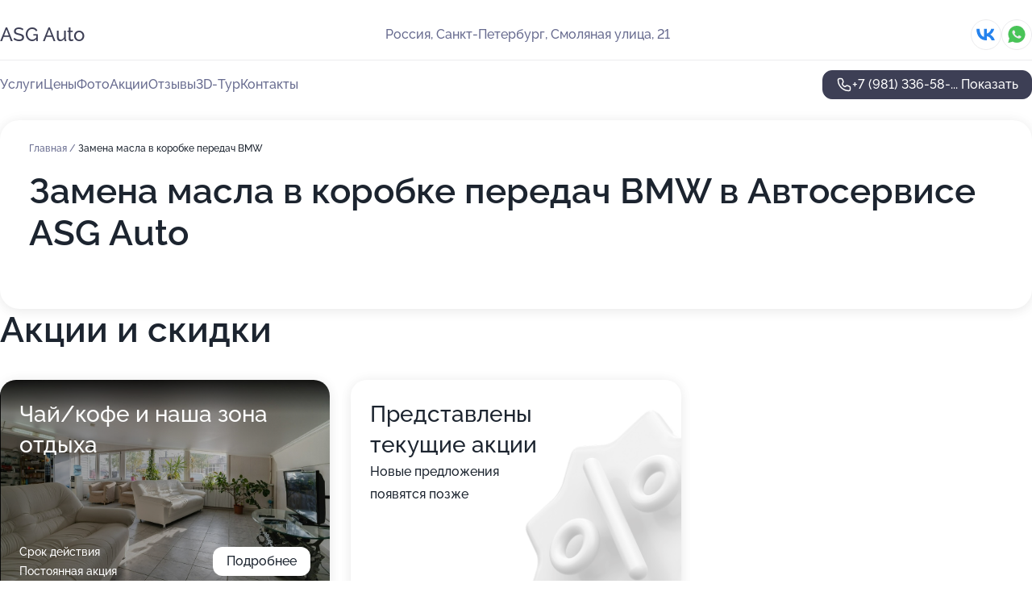

--- FILE ---
content_type: text/html; charset=utf-8
request_url: https://asg-auto-auto.ru/service/zamena_masla_v_korobke_peredach-bmw/
body_size: 12001
content:
<!DOCTYPE html>
<html lang="ru">
<head>
	<meta http-equiv="Content-Type" content="text/html; charset=utf-8">
	<meta name="viewport" content="width=device-width,maximum-scale=1,initial-scale=1,user-scalable=0">
	<meta name="format-detection" content="telephone=no">
	<meta name="theme-color" content="#3D3F55">
	<meta name="description" content="Информация о&#160;Автосервисе ASG Auto в&#160;Невском районе">
	<link rel="icon" type="image/png" href="/favicon.png">

	<title>Автосервис ASG Auto в&#160;Невском районе (на&#160;метро Волковская, Елизаровская)</title>

	<link nonce="0XjwlMwncX6ApimYktfMjY7e" href="//asg-auto-auto.ru/build/lego2/lego2.css?v=Evk5cQF3AgE" rel="stylesheet" >

		<script type="application/ld+json">{"@context":"http:\/\/schema.org","@type":"AutomotiveBusiness","name":"\u0410\u0432\u0442\u043e\u0441\u0435\u0440\u0432\u0438\u0441 ASG Auto","address":{"@type":"PostalAddress","streetAddress":"\u0421\u043c\u043e\u043b\u044f\u043d\u0430\u044f \u0443\u043b\u0438\u0446\u0430, 21","addressLocality":"\u0421\u0430\u043d\u043a\u0442-\u041f\u0435\u0442\u0435\u0440\u0431\u0443\u0440\u0433"},"url":"https:\/\/asg-auto-auto.ru\/","contactPoint":{"@type":"ContactPoint","telephone":"+7\u00a0(981)\u00a0336-58-84","contactType":"customer service","areaServed":"RU","availableLanguage":"Russian"},"sameAs":["https:\/\/vk.com\/asgauto"],"image":"https:\/\/p2.zoon.ru\/preview\/JWd37eNfY9GPrlUI-8-5zQ\/2400x1500x75\/1\/1\/a\/original_57ce03bc40c08869548b5841_69677e05a1a3e9.51427807.jpg","aggregateRating":{"@type":"AggregateRating","ratingValue":4.8,"worstRating":1,"bestRating":5,"reviewCount":4}}</script>
		<script nonce="0XjwlMwncX6ApimYktfMjY7e">
		window.js_base = '/js.php';
	</script>

	</head>
<body >
	 <header id="header" class="header" data-organization-id="57ce03bc40c08869548b5841">
	<div class="wrapper">
		<div class="header-container" data-uitest="lego-header-block">
			<div class="header-menu-activator" data-target="header-menu-activator">
				<span class="header-menu-activator__icon"></span>
			</div>

			<div class="header-title">
				<a href="/">					ASG Auto
				</a>			</div>
			<div class="header-address text-3 text-secondary">Россия, Санкт-Петербург, Смоляная улица, 21</div>

						<div class="header-socials flex gap-8 icon icon--36" data-target="header-socials">
									<!--noindex-->
					<a href="https://vk.com/asgauto" data-category="vk_group" rel="nofollow" target="_blank">
						<svg class="svg-icons-vk_group" ><use xlink:href="/build/lego2/icons.svg?v=7bY1C8d-qmo#vk_group"></use></svg>
					</a>
					<!--/noindex-->
									<!--noindex-->
					<a href="https://wa.me/79219935866" data-category="whatsapp" rel="nofollow" target="_blank">
						<svg class="svg-icons-whatsapp" ><use xlink:href="/build/lego2/icons.svg?v=7bY1C8d-qmo#whatsapp"></use></svg>
					</a>
					<!--/noindex-->
							</div>
					</div>

		<nav class="nav" data-target="header-nav" data-uitest="lego-navigation-block">
			<ul>
									<li data-target="header-services">
						<svg class="svg-icons-services" ><use xlink:href="/build/lego2/icons.svg?v=7bY1C8d-qmo#services"></use></svg>
						<a data-target="header-nav-link" href="https://asg-auto-auto.ru/services/" data-za="{&quot;ev_label&quot;:&quot;all_service&quot;}">Услуги</a>
					</li>
									<li data-target="header-prices">
						<svg class="svg-icons-prices" ><use xlink:href="/build/lego2/icons.svg?v=7bY1C8d-qmo#prices"></use></svg>
						<a data-target="header-nav-link" href="https://asg-auto-auto.ru/price/" data-za="{&quot;ev_label&quot;:&quot;price&quot;}">Цены</a>
					</li>
									<li data-target="header-photo">
						<svg class="svg-icons-photo" ><use xlink:href="/build/lego2/icons.svg?v=7bY1C8d-qmo#photo"></use></svg>
						<a data-target="header-nav-link" href="https://asg-auto-auto.ru/#photos" data-za="{&quot;ev_label&quot;:&quot;photos&quot;}">Фото</a>
					</li>
									<li data-target="header-offers">
						<svg class="svg-icons-offers" ><use xlink:href="/build/lego2/icons.svg?v=7bY1C8d-qmo#offers"></use></svg>
						<a data-target="header-nav-link" href="https://asg-auto-auto.ru/#offers" data-za="{&quot;ev_label&quot;:&quot;offer&quot;}">Акции</a>
					</li>
									<li data-target="header-reviews">
						<svg class="svg-icons-reviews" ><use xlink:href="/build/lego2/icons.svg?v=7bY1C8d-qmo#reviews"></use></svg>
						<a data-target="header-nav-link" href="https://asg-auto-auto.ru/#reviews" data-za="{&quot;ev_label&quot;:&quot;reviews&quot;}">Отзывы</a>
					</li>
									<li data-target="header-tour3d">
						<svg class="svg-icons-tour3d" ><use xlink:href="/build/lego2/icons.svg?v=7bY1C8d-qmo#tour3d"></use></svg>
						<a data-target="header-nav-link" href="https://asg-auto-auto.ru/#tour3d" data-za="{&quot;ev_label&quot;:&quot;tour3d&quot;}">3D-Тур</a>
					</li>
									<li data-target="header-contacts">
						<svg class="svg-icons-contacts" ><use xlink:href="/build/lego2/icons.svg?v=7bY1C8d-qmo#contacts"></use></svg>
						<a data-target="header-nav-link" href="https://asg-auto-auto.ru/#contacts" data-za="{&quot;ev_label&quot;:&quot;contacts&quot;}">Контакты</a>
					</li>
							</ul>

			<div class="header-controls">
				<div class="header-controls__wrapper">
					<a
	href="tel:+79813365884"
	class="phone-button button button--primary button--36 icon--20"
	data-phone="+7 (981) 336-58-84"
	data-za="{&quot;ev_sourceType&quot;:&quot;&quot;,&quot;ev_sourceId&quot;:&quot;57ce03bc40c08869548b5841.cf84&quot;,&quot;object_type&quot;:&quot;organization&quot;,&quot;object_id&quot;:&quot;57ce03bc40c08869548b5841.cf84&quot;,&quot;ev_label&quot;:&quot;premium&quot;,&quot;ev_category&quot;:&quot;phone_o_l&quot;}">
	<svg class="svg-icons-phone" ><use xlink:href="/build/lego2/icons.svg?v=7bY1C8d-qmo#phone"></use></svg>
			<div data-target="show-phone-number">
			+7 (981) 336-58-...
			<span data-target="phone-button-show">Показать</span>
		</div>
	</a>


									</div>

							</div>

			<div class="header-nav-address">
									<div class="header-block flex gap-12 icon icon--36" data-target="header-socials">
													<!--noindex-->
							<a href="https://vk.com/asgauto" data-category="vk_group" rel="nofollow" target="_blank">
								<svg class="svg-icons-vk_group" ><use xlink:href="/build/lego2/icons.svg?v=7bY1C8d-qmo#vk_group"></use></svg>
							</a>
							<!--/noindex-->
													<!--noindex-->
							<a href="https://wa.me/79219935866" data-category="whatsapp" rel="nofollow" target="_blank">
								<svg class="svg-icons-whatsapp" ><use xlink:href="/build/lego2/icons.svg?v=7bY1C8d-qmo#whatsapp"></use></svg>
							</a>
							<!--/noindex-->
											</div>
				
				<div class="header-block text-3 text-center text-secondary">Россия, Санкт-Петербург, Смоляная улица, 21</div>
			</div>
		</nav>
	</div>
</header>
<div class="header-placeholder"></div>

<div class="contacts-panel" id="contacts-panel">
	

	<div class="contacts-panel-wrapper">
					<div class="contacts-panel-icon contacts-panel-expander" data-target="contacts-panel-expand">
				<div class="contacts-panel-icon__collapsed"><svg class="svg-icons-phone_filled" ><use xlink:href="/build/lego2/icons.svg?v=7bY1C8d-qmo#phone_filled"></use></svg></div>
				<div class="contacts-panel-icon__expanded"><svg class="svg-icons-close" ><use xlink:href="/build/lego2/icons.svg?v=7bY1C8d-qmo#close"></use></svg></div>
			</div>

			<div class="contacts-panel-group">
								<a href="tel:+79813365884" class="contacts-panel-icon" data-phone="+7 (981) 336-58-84" data-za="{&quot;ev_sourceType&quot;:&quot;nav_panel&quot;,&quot;ev_sourceId&quot;:&quot;57ce03bc40c08869548b5841.cf84&quot;,&quot;object_type&quot;:&quot;organization&quot;,&quot;object_id&quot;:&quot;57ce03bc40c08869548b5841.cf84&quot;,&quot;ev_label&quot;:&quot;premium&quot;,&quot;ev_category&quot;:&quot;phone_o_l&quot;}">
					<svg class="svg-icons-phone_filled" ><use xlink:href="/build/lego2/icons.svg?v=7bY1C8d-qmo#phone_filled"></use></svg>
				</a>
													<a href="https://wa.me/79219935866" class="contacts-panel-icon"><svg class="svg-icons-whatsapp_filled" ><use xlink:href="/build/lego2/icons.svg?v=7bY1C8d-qmo#whatsapp_filled"></use></svg></a>
							</div>
			</div>
</div>

<script nonce="0XjwlMwncX6ApimYktfMjY7e" type="module">
	import { initContactsPanel } from '//asg-auto-auto.ru/build/lego2/lego2.js?v=aBQmwV5uQB0';

	initContactsPanel(document.getElementById('contacts-panel'));
</script>


<script nonce="0XjwlMwncX6ApimYktfMjY7e" type="module">
	import { initHeader } from '//asg-auto-auto.ru/build/lego2/lego2.js?v=aBQmwV5uQB0';

	initHeader(document.getElementById('header'));
</script>
 	<main class="main-container">
		<div class="wrapper section-wrapper">
			<div class="service-description__wrapper">
	<section class="service-description section-block">
		<div class="page-breadcrumbs">
			<div class="breadcrumbs">
			<span>
							<a href="https://asg-auto-auto.ru/">
					Главная
				</a>
						/		</span>
			<span class="active">
							Замена масла в коробке передач BMW
								</span>
	</div>

		</div>
					<script nonce="0XjwlMwncX6ApimYktfMjY7e" type="application/ld+json">{"@context":"http:\/\/schema.org","@type":"BreadcrumbList","itemListElement":[{"@type":"ListItem","position":1,"item":{"name":"\u0413\u043b\u0430\u0432\u043d\u0430\u044f","@id":"https:\/\/asg-auto-auto.ru\/"}}]}</script>
		
		<div class="service-description-title">
			<h1 class="page-title">Замена масла в коробке передач BMW в Автосервисе ASG Auto</h1>
			<div class="service-description-title__price">
							</div>
		</div>

		<div class="service-description__text collapse collapse--text-3">
			<div class="collapse__overflow">
				<div class="collapse__text"><p> </p></div>
			</div>
		</div>
	</section>

	</div>
<section class="offers" id="offers" data-uitest="lego-offers-block">
	<div class="section-block__title flex flex--sb">
		<h2 class="text-h2">
			Акции и скидки
		</h2>

		<div class="slider__navigation" data-target="slider-navigation">
			<button class="slider__control prev" data-target="slider-prev">
				<svg class="svg-icons-arrow" ><use xlink:href="/build/lego2/icons.svg?v=7bY1C8d-qmo#arrow"></use></svg>
			</button>
			<button class="slider__control next" data-target="slider-next">
				<svg class="svg-icons-arrow" ><use xlink:href="/build/lego2/icons.svg?v=7bY1C8d-qmo#arrow"></use></svg>
			</button>
		</div>
	</div>

	<div class="offers__list" data-target="slider-container">
		<div class="offers__slider swiper-wrapper">
							<div data-offer-id="6810a1e1f01196297c08f927" data-sid="6810a1e1f01196297c08f927.1083" class="offers-item swiper-slide text-white">
					<img
						class="offers-item__image"
						src="https://p2.zoon.ru/4/6/6810a1e1f01196297c08f927_6810a250715e72.35656968.jpg"
						loading="lazy"
						alt="">
					<div class="offers-item__container">
						<div class="text-5">Чай/кофе и наша зона отдыха</div>
						<div class="offers-item__bottom">
							<div>
								<div>
									Срок действия
								</div>
								<div>Постоянная акция</div>
							</div>
							<button class="button offers-item__button button--36">Подробнее</button>
						</div>
					</div>
				</div>
													<div class="offers-item offers-item-placeholder swiper-slide">
					<div class="offers-item__container">
						<div class="offers-item-placeholder__title text-5">Представлены текущие акции</div>
						<div class="offers-item-placeholder__text text-3">Новые предложения появятся позже</div>
					</div>
				</div>
					</div>

		<div class="slider__pagination" data-target="slider-pagination"></div>
	</div>
</section>
<script nonce="0XjwlMwncX6ApimYktfMjY7e" type="module">
	import { initOffers } from '//asg-auto-auto.ru/build/lego2/lego2.js?v=aBQmwV5uQB0';

	const node = document.getElementById('offers');

	initOffers(node, { organizationId: '57ce03bc40c08869548b5841' });
</script>
<section class="photo-section" id="photos" data-uitest="lego-gallery-block">
	<div class="section-block__title flex flex--sb">
		<h2 class="text-h2">Фотогалерея</h2>

					<div class="slider__navigation" data-target="slider-navigation">
				<button class="slider__control prev" data-target="slider-prev">
					<svg class="svg-icons-arrow" ><use xlink:href="/build/lego2/icons.svg?v=7bY1C8d-qmo#arrow"></use></svg>
				</button>
				<button class="slider__control next" data-target="slider-next">
					<svg class="svg-icons-arrow" ><use xlink:href="/build/lego2/icons.svg?v=7bY1C8d-qmo#arrow"></use></svg>
				</button>
			</div>
			</div>

	<div class="section-block__slider" data-target="slider-container" data-total="64" data-owner-type="organization" data-owner-id="57ce03bc40c08869548b5841">
		<div class="photo-section__slider swiper-wrapper">
						<div class="photo-section__slide swiper-slide" data-id="69677e05b643bc3817095e7d" data-target="photo-slide-item" data-index="0">
				<img src="https://p2.zoon.ru/preview/JfZPsP4tijLNCM_G77PCRw/1199x800x85/1/1/a/original_57ce03bc40c08869548b5841_69677e05a1a3e9.51427807.jpg" loading="lazy" alt="">
			</div>
						<div class="photo-section__slide swiper-slide" data-id="69677e09eeb21f929f02f842" data-target="photo-slide-item" data-index="1">
				<img src="https://p0.zoon.ru/preview/S7VP_Yg-HRwBtA5syzwnbA/1199x800x85/1/4/8/original_57ce03bc40c08869548b5841_69677e08e16a58.16826445.jpg" loading="lazy" alt="">
			</div>
						<div class="photo-section__slide swiper-slide" data-id="69677d6819844d5c100044a1" data-target="photo-slide-item" data-index="2">
				<img src="https://p1.zoon.ru/preview/77S-k2jzxFDJHoGGFFdcWw/1199x800x85/1/4/4/original_57ce03bc40c08869548b5841_69677d67d1abe5.53871362.jpg" loading="lazy" alt="">
			</div>
						<div class="photo-section__slide swiper-slide" data-id="69677e06dc44e1448307f129" data-target="photo-slide-item" data-index="3">
				<img src="https://p1.zoon.ru/preview/FHdZY0KiSFC9cxM7gVapJw/1199x800x85/1/b/0/original_57ce03bc40c08869548b5841_69677e060330a6.64553610.jpg" loading="lazy" alt="">
			</div>
						<div class="photo-section__slide swiper-slide" data-id="69677df7bb2199d88d049c89" data-target="photo-slide-item" data-index="4">
				<img src="https://p1.zoon.ru/preview/WqzK7Cy7ae3ytgbAOQm0Gw/1199x800x85/1/b/a/original_57ce03bc40c08869548b5841_69677df739c378.80826967.jpg" loading="lazy" alt="">
			</div>
						<div class="photo-section__slide swiper-slide" data-id="69677df34281f09bae03c22a" data-target="photo-slide-item" data-index="5">
				<img src="https://p1.zoon.ru/preview/z4FAvkuOITARMXK_sHMEMw/1199x800x85/1/a/9/original_57ce03bc40c08869548b5841_69677df3324062.06894204.jpg" loading="lazy" alt="">
			</div>
						<div class="photo-section__slide swiper-slide" data-id="69677df103965d99460097c5" data-target="photo-slide-item" data-index="6">
				<img src="https://p2.zoon.ru/preview/8SkrLjHzRp7zxw6Bhpdoaw/1199x800x85/1/3/d/original_57ce03bc40c08869548b5841_69677df1728829.49092848.jpg" loading="lazy" alt="">
			</div>
						<div class="photo-section__slide swiper-slide" data-id="69677de01cab38352f070498" data-target="photo-slide-item" data-index="7">
				<img src="https://p2.zoon.ru/preview/_ty7_n4NXymL3us5_q4CcA/1199x800x85/1/3/f/original_57ce03bc40c08869548b5841_69677de0693a76.03763324.jpg" loading="lazy" alt="">
			</div>
						<div class="photo-section__slide swiper-slide" data-id="69677d5627e60ee006047c14" data-target="photo-slide-item" data-index="8">
				<img src="https://p0.zoon.ru/preview/-CeAjUE0nUYtob9FMlEZYg/1199x800x85/1/0/4/original_57ce03bc40c08869548b5841_69677d55bc9a94.08017904.jpg" loading="lazy" alt="">
			</div>
						<div class="photo-section__slide swiper-slide" data-id="69677ddcbfe0c5991304d067" data-target="photo-slide-item" data-index="9">
				<img src="https://p1.zoon.ru/preview/bAvA8KzFUJ46sSTp-1hgYg/1199x800x85/1/c/7/original_57ce03bc40c08869548b5841_69677ddc818189.50703201.jpg" loading="lazy" alt="">
			</div>
						<div class="photo-section__slide swiper-slide" data-id="69677dd5bfe0c5991304d065" data-target="photo-slide-item" data-index="10">
				<img src="https://p0.zoon.ru/preview/qOJoQIqzHmFTqBxl2RXGWg/1199x800x85/1/7/2/original_57ce03bc40c08869548b5841_69677dd562bc43.25236053.jpg" loading="lazy" alt="">
			</div>
						<div class="photo-section__slide swiper-slide" data-id="69677dbac76da2ee930d34b4" data-target="photo-slide-item" data-index="11">
				<img src="https://p2.zoon.ru/preview/-RcHA3CXpG-kkj6BeM2B4w/1199x800x85/1/6/b/original_57ce03bc40c08869548b5841_69677dba026c90.93313539.jpg" loading="lazy" alt="">
			</div>
						<div class="photo-section__slide swiper-slide" data-id="69677dad0a4d48b2b801bfbe" data-target="photo-slide-item" data-index="12">
				<img src="https://p0.zoon.ru/preview/Ebwxq5ATsLNpMBnDOFAqzg/1199x800x85/1/1/8/original_57ce03bc40c08869548b5841_69677dad17df31.03941657.jpg" loading="lazy" alt="">
			</div>
						<div class="photo-section__slide swiper-slide" data-id="69677d935a88c94f1e014261" data-target="photo-slide-item" data-index="13">
				<img src="https://p1.zoon.ru/preview/B-Aiks8EcXp_NA-C_hRX0Q/1199x800x85/1/2/d/original_57ce03bc40c08869548b5841_69677d936f9f54.69472508.jpg" loading="lazy" alt="">
			</div>
						<div class="photo-section__slide swiper-slide" data-id="69677d6f05075eed54027608" data-target="photo-slide-item" data-index="14">
				<img src="https://p2.zoon.ru/preview/YrnzEkBDS9IvrEF6IUdhRQ/1199x800x85/1/4/2/original_57ce03bc40c08869548b5841_69677d6ea95738.10952992.jpg" loading="lazy" alt="">
			</div>
						<div class="photo-section__slide swiper-slide" data-id="69677d6bd05eb987d90b59c3" data-target="photo-slide-item" data-index="15">
				<img src="https://p2.zoon.ru/preview/ZWNcJfUnW8r4PH0cSXe_Vw/1199x800x85/1/0/8/original_57ce03bc40c08869548b5841_69677d6b668ac3.21959003.jpg" loading="lazy" alt="">
			</div>
						<div class="photo-section__slide swiper-slide" data-id="69677d5d7e00ae56f7048dcc" data-target="photo-slide-item" data-index="16">
				<img src="https://p0.zoon.ru/preview/07FDlQC7sa0BDYVmrx2NrQ/1199x800x85/1/4/2/original_57ce03bc40c08869548b5841_69677d5ca685f4.41598138.jpg" loading="lazy" alt="">
			</div>
						<div class="photo-section__slide swiper-slide" data-id="69677d5506b4e310600a8489" data-target="photo-slide-item" data-index="17">
				<img src="https://p0.zoon.ru/preview/STTps5Rt5emyqzVgbWppWg/1199x800x85/1/d/0/original_57ce03bc40c08869548b5841_69677d559ef8f5.30106751.jpg" loading="lazy" alt="">
			</div>
						<div class="photo-section__slide swiper-slide" data-id="69677d4cd2dd2fb01206ca54" data-target="photo-slide-item" data-index="18">
				<img src="https://p0.zoon.ru/preview/uSU0LxRum_dU3T86ek4ftA/1199x800x85/1/a/8/original_57ce03bc40c08869548b5841_69677d4c4582e4.10046900.jpg" loading="lazy" alt="">
			</div>
						<div class="photo-section__slide swiper-slide" data-id="69677d44dc44e1448307f120" data-target="photo-slide-item" data-index="19">
				<img src="https://p0.zoon.ru/preview/XQvX4aUoHjrcFkNDKNRiUw/1199x800x85/1/6/6/original_57ce03bc40c08869548b5841_69677d44879056.37066554.jpg" loading="lazy" alt="">
			</div>
						<div class="photo-section__slide swiper-slide" data-id="69677d4441b476b8670d56c2" data-target="photo-slide-item" data-index="20">
				<img src="https://p1.zoon.ru/preview/AJWpLCAeoM5swrDrhj10Dw/1199x800x85/1/f/e/original_57ce03bc40c08869548b5841_69677d44262252.51550602.jpg" loading="lazy" alt="">
			</div>
						<div class="photo-section__slide swiper-slide" data-id="69677d437e00ae56f7048dca" data-target="photo-slide-item" data-index="21">
				<img src="https://p1.zoon.ru/preview/uVD8v8jihifAMl_K-mopeQ/1199x800x85/1/7/5/original_57ce03bc40c08869548b5841_69677d42bcd1e8.99822524.jpg" loading="lazy" alt="">
			</div>
						<div class="photo-section__slide swiper-slide" data-id="69677d3c0a4d48b2b801bfaf" data-target="photo-slide-item" data-index="22">
				<img src="https://p1.zoon.ru/preview/10WisTYovxqVRpv1wHJedg/1199x800x85/1/7/9/original_57ce03bc40c08869548b5841_69677d3bcd4965.27371984.jpg" loading="lazy" alt="">
			</div>
						<div class="photo-section__slide swiper-slide" data-id="69677d3c02029eef5e0277c4" data-target="photo-slide-item" data-index="23">
				<img src="https://p0.zoon.ru/preview/ggFRbiNOx8ZgLrGsD9iUEw/1199x800x85/1/0/4/original_57ce03bc40c08869548b5841_69677d3bbda4b4.51695918.jpg" loading="lazy" alt="">
			</div>
						<div class="photo-section__slide swiper-slide" data-id="69677d3b744003bd62071b62" data-target="photo-slide-item" data-index="24">
				<img src="https://p2.zoon.ru/preview/ltyyTf6l5v-9gp1k6uPLqA/1199x800x85/1/d/e/original_57ce03bc40c08869548b5841_69677d3b749db8.33142394.jpg" loading="lazy" alt="">
			</div>
						<div class="photo-section__slide swiper-slide" data-id="615feef1578b134d77424302" data-target="photo-slide-item" data-index="25">
				<img src="https://p0.zoon.ru/preview/udUSaAnQylcM8dTGR2FQcA/1280x655x85/5/a/2/original_57ce03bc40c08869548b5842_615feef18d5f4.jpg" loading="lazy" alt="">
			</div>
						<div class="photo-section__slide swiper-slide" data-id="615feec9e541062dd17b63bf" data-target="photo-slide-item" data-index="26">
				<img src="https://p2.zoon.ru/preview/ROFJ50brqzjTosmkBUNEtA/1200x800x85/1/3/c/original_57ce03bc40c08869548b5842_615feec90d192.jpg" loading="lazy" alt="">
			</div>
						<div class="photo-section__slide swiper-slide" data-id="615feef1fd2bb6045f7199e8" data-target="photo-slide-item" data-index="27">
				<img src="https://p2.zoon.ru/preview/S3TYb6gddgr-fhQp7d9yWA/1200x800x85/1/5/a/original_57ce03bc40c08869548b5842_615feef169687.jpg" loading="lazy" alt="">
			</div>
						<div class="photo-section__slide swiper-slide" data-id="615feed6c1b94f0cd91f2cd5" data-target="photo-slide-item" data-index="28">
				<img src="https://p1.zoon.ru/preview/qIpHV5cNDoAU3rebAFqE_A/1200x800x85/1/2/4/original_57ce03bc40c08869548b5842_615feed5b8da7.jpg" loading="lazy" alt="">
			</div>
						<div class="photo-section__slide swiper-slide" data-id="615feeebfd2bb6045f7199e0" data-target="photo-slide-item" data-index="29">
				<img src="https://p1.zoon.ru/preview/39LJmCpG52fSrU4H4SyTTQ/1200x800x85/1/f/d/original_57ce03bc40c08869548b5842_615feeea9d64e.jpg" loading="lazy" alt="">
			</div>
						<div class="photo-section__slide swiper-slide" data-id="615feee89975b918b2330c25" data-target="photo-slide-item" data-index="30">
				<img src="https://p1.zoon.ru/preview/dj_gZqHg3dSZqVu4Kbztvg/1200x800x85/1/3/2/original_57ce03bc40c08869548b5842_615feee7a5efc.jpg" loading="lazy" alt="">
			</div>
						<div class="photo-section__slide swiper-slide" data-id="615feed9a6c11f49f945fc49" data-target="photo-slide-item" data-index="31">
				<img src="https://p0.zoon.ru/preview/DU-Elv3PUb07Sl--B9aFcg/1200x800x85/1/7/f/original_57ce03bc40c08869548b5842_615feed9830c8.jpg" loading="lazy" alt="">
			</div>
						<div class="photo-section__slide swiper-slide" data-id="615feee10aaa8256be285a48" data-target="photo-slide-item" data-index="32">
				<img src="https://p0.zoon.ru/preview/zKApkQ760smyCBmYW6kIPw/1200x800x85/1/4/2/original_57ce03bc40c08869548b5842_615feee0f3031.jpg" loading="lazy" alt="">
			</div>
						<div class="photo-section__slide swiper-slide" data-id="615feed1f2af065b6e66c59e" data-target="photo-slide-item" data-index="33">
				<img src="https://p2.zoon.ru/preview/GU9gWECmxEzLpLAZv0RYSw/1200x800x85/1/c/3/original_57ce03bc40c08869548b5842_615feed155481.jpg" loading="lazy" alt="">
			</div>
						<div class="photo-section__slide swiper-slide" data-id="615feee716208c69012f171f" data-target="photo-slide-item" data-index="34">
				<img src="https://p0.zoon.ru/preview/MpNbhAyiY6I0mO05J6ufBQ/1200x800x85/1/9/b/original_57ce03bc40c08869548b5842_615feee6bef72.jpg" loading="lazy" alt="">
			</div>
						<div class="photo-section__slide swiper-slide" data-id="615feedece44e470c27b455b" data-target="photo-slide-item" data-index="35">
				<img src="https://p0.zoon.ru/preview/OQtaWklgkefR28x-FOFQ0A/1200x800x85/1/f/8/original_57ce03bc40c08869548b5842_615feeddeba88.jpg" loading="lazy" alt="">
			</div>
						<div class="photo-section__slide swiper-slide" data-id="615feef2cb4a7725ff4711e7" data-target="photo-slide-item" data-index="36">
				<img src="https://p2.zoon.ru/preview/Y4PnJPPZEeCG4z6Y2HDmnw/1200x800x85/1/e/0/original_57ce03bc40c08869548b5842_615feef27fbb6.jpg" loading="lazy" alt="">
			</div>
						<div class="photo-section__slide swiper-slide" data-id="615feeef49cfb07fbf72dc93" data-target="photo-slide-item" data-index="37">
				<img src="https://p1.zoon.ru/preview/B71UKD0maybU8GrCkDuLrQ/1200x800x85/1/1/a/original_57ce03bc40c08869548b5842_615feeef04cdc.jpg" loading="lazy" alt="">
			</div>
						<div class="photo-section__slide swiper-slide" data-id="615feeee1357814b2a57bd41" data-target="photo-slide-item" data-index="38">
				<img src="https://p1.zoon.ru/preview/LusaiPOq19VZ71WQcXfR9Q/1200x800x85/1/9/e/original_57ce03bc40c08869548b5842_615feeedef1c8.jpg" loading="lazy" alt="">
			</div>
						<div class="photo-section__slide swiper-slide" data-id="615feee7cb4a7725ff4711e5" data-target="photo-slide-item" data-index="39">
				<img src="https://p2.zoon.ru/preview/dvqNPa1D5J2hBvInfzrZ8w/1200x800x85/1/0/a/original_57ce03bc40c08869548b5842_615feee6ac52c.jpg" loading="lazy" alt="">
			</div>
						<div class="photo-section__slide swiper-slide" data-id="615feee1d3d27372b838dfa4" data-target="photo-slide-item" data-index="40">
				<img src="https://p0.zoon.ru/preview/1Sbu_yOiibbHzXg5PB5pqQ/1200x800x85/1/6/6/original_57ce03bc40c08869548b5842_615feee10ffc7.jpg" loading="lazy" alt="">
			</div>
						<div class="photo-section__slide swiper-slide" data-id="615feee2a6c11f49f945fc4c" data-target="photo-slide-item" data-index="41">
				<img src="https://p2.zoon.ru/preview/majWg2AXPzIPJGAucQWQSw/1200x800x85/1/6/1/original_57ce03bc40c08869548b5842_615feee1cc92f.jpg" loading="lazy" alt="">
			</div>
						<div class="photo-section__slide swiper-slide" data-id="615feeddd3d27372b838dfa1" data-target="photo-slide-item" data-index="42">
				<img src="https://p1.zoon.ru/preview/QpjRBzPM03Wc2SBaZdDGqg/1200x800x85/1/7/1/original_57ce03bc40c08869548b5842_615feedd4d0b2.jpg" loading="lazy" alt="">
			</div>
						<div class="photo-section__slide swiper-slide" data-id="615feed99975b918b2330c21" data-target="photo-slide-item" data-index="43">
				<img src="https://p0.zoon.ru/preview/QDi__JqdJEunDAzEocThSg/1200x800x85/1/9/e/original_57ce03bc40c08869548b5842_615feed95eedf.jpg" loading="lazy" alt="">
			</div>
						<div class="photo-section__slide swiper-slide" data-id="615feed5ce44e470c27b4559" data-target="photo-slide-item" data-index="44">
				<img src="https://p2.zoon.ru/preview/axpob1XaWpAyNQN8Wjhi7A/1200x800x85/1/d/c/original_57ce03bc40c08869548b5842_615feed566229.jpg" loading="lazy" alt="">
			</div>
						<div class="photo-section__slide swiper-slide" data-id="615feed5469bb87028621cf7" data-target="photo-slide-item" data-index="45">
				<img src="https://p1.zoon.ru/preview/LWEZ_qkK_lIllXmGcJaZWQ/1200x800x85/1/9/c/original_57ce03bc40c08869548b5842_615feed543f54.jpg" loading="lazy" alt="">
			</div>
						<div class="photo-section__slide swiper-slide" data-id="615feeeb0c57117b5b468454" data-target="photo-slide-item" data-index="46">
				<img src="https://p0.zoon.ru/preview/VlmkT3ZyvGddSEA4PoEtZg/1200x800x85/1/e/8/original_57ce03bc40c08869548b5842_615feeeb5fa79.jpg" loading="lazy" alt="">
			</div>
						<div class="photo-section__slide swiper-slide" data-id="615feed2ae662604e76d3e44" data-target="photo-slide-item" data-index="47">
				<img src="https://p2.zoon.ru/preview/wIldXnrXkiHUp7VlFjo1yg/1200x800x85/1/e/1/original_57ce03bc40c08869548b5842_615feed1b455a.jpg" loading="lazy" alt="">
			</div>
						<div class="photo-section__slide swiper-slide" data-id="615feed15006d022ee5749d8" data-target="photo-slide-item" data-index="48">
				<img src="https://p2.zoon.ru/preview/VxbkJbrbzzMYkg5cEiJsYw/1200x800x85/1/4/0/original_57ce03bc40c08869548b5842_615feed1210ea.jpg" loading="lazy" alt="">
			</div>
						<div class="photo-section__slide swiper-slide" data-id="615feecd6fa9431e105ecc1e" data-target="photo-slide-item" data-index="49">
				<img src="https://p2.zoon.ru/preview/hZlLIRVFOrK07HmRlDgIAA/1200x800x85/1/b/6/original_57ce03bc40c08869548b5842_615feecd1393b.jpg" loading="lazy" alt="">
			</div>
						<div class="photo-section__slide swiper-slide" data-id="615feecda6c11f49f945fc47" data-target="photo-slide-item" data-index="50">
				<img src="https://p2.zoon.ru/preview/RgR4f4xwIg-PXoWmNfsEbw/1200x800x85/1/e/1/original_57ce03bc40c08869548b5842_615feecd02825.jpg" loading="lazy" alt="">
			</div>
						<div class="photo-section__slide swiper-slide" data-id="615feec90aaa8256be285a42" data-target="photo-slide-item" data-index="51">
				<img src="https://p1.zoon.ru/preview/Eq8hallbN0oa4rZTG-MNLA/1200x800x85/1/c/2/original_57ce03bc40c08869548b5842_615feec907fbb.jpg" loading="lazy" alt="">
			</div>
						<div class="photo-section__slide swiper-slide" data-id="615feec6aa6f336d524a4ac7" data-target="photo-slide-item" data-index="52">
				<img src="https://p2.zoon.ru/preview/QNUWig2-dwAUY5YzGpGpwQ/1200x800x85/1/5/2/original_57ce03bc40c08869548b5842_615feec5b741a.jpg" loading="lazy" alt="">
			</div>
						<div class="photo-section__slide swiper-slide" data-id="615feec50c57117b5b46844e" data-target="photo-slide-item" data-index="53">
				<img src="https://p2.zoon.ru/preview/3_pV6StVKUEFRsJgPedTsw/1200x800x85/1/3/b/original_57ce03bc40c08869548b5842_615feec576236.jpg" loading="lazy" alt="">
			</div>
						<div class="photo-section__slide swiper-slide" data-id="615feec16446e270b3439850" data-target="photo-slide-item" data-index="54">
				<img src="https://p0.zoon.ru/preview/b3OFKdU706nYEa4RjXhktQ/1200x800x85/1/e/8/original_57ce03bc40c08869548b5842_615feec167868.jpg" loading="lazy" alt="">
			</div>
						<div class="photo-section__slide swiper-slide" data-id="615feec1c2533a671f03cf31" data-target="photo-slide-item" data-index="55">
				<img src="https://p1.zoon.ru/preview/Hsy8V4tudwAndS5Z8JTQTA/1200x800x85/1/1/2/original_57ce03bc40c08869548b5842_615feec133319.jpg" loading="lazy" alt="">
			</div>
						<div class="photo-section__slide swiper-slide" data-id="615feec1679fbe65e92e40e4" data-target="photo-slide-item" data-index="56">
				<img src="https://p0.zoon.ru/preview/qgQen5lmgZDm1C94Z6YFKA/1200x800x85/1/d/3/original_57ce03bc40c08869548b5842_615feec128a0f.jpg" loading="lazy" alt="">
			</div>
						<div class="photo-section__slide swiper-slide" data-id="615feec6fbf4eb18e07a51ed" data-target="photo-slide-item" data-index="57">
				<img src="https://p0.zoon.ru/preview/cfYGZYxt_Y6XgM-HuhRspA/1200x800x85/1/f/8/original_57ce03bc40c08869548b5842_615feec5ab473.jpg" loading="lazy" alt="">
			</div>
						<div class="photo-section__slide swiper-slide" data-id="615feec9692fdb5f6a7be0f7" data-target="photo-slide-item" data-index="58">
				<img src="https://p1.zoon.ru/preview/AhgVzZhL78JBEgHQwkCR5A/1200x800x85/1/9/8/original_57ce03bc40c08869548b5842_615feec8eb513.jpg" loading="lazy" alt="">
			</div>
						<div class="photo-section__slide swiper-slide" data-id="615feecdfbf4eb18e07a51ef" data-target="photo-slide-item" data-index="59">
				<img src="https://p1.zoon.ru/preview/FfEdAsahl4ZnGMeliMvekg/1200x800x85/1/8/2/original_57ce03bc40c08869548b5842_615feeccbc377.jpg" loading="lazy" alt="">
			</div>
						<div class="photo-section__slide swiper-slide" data-id="615feeddc2533a671f03cf42" data-target="photo-slide-item" data-index="60">
				<img src="https://p0.zoon.ru/preview/o9ogi2KRBVjAkzLLYCanXA/1200x800x85/1/5/d/original_57ce03bc40c08869548b5842_615feedd3e0b1.jpg" loading="lazy" alt="">
			</div>
						<div class="photo-section__slide swiper-slide" data-id="615feeda0c57117b5b468452" data-target="photo-slide-item" data-index="61">
				<img src="https://p1.zoon.ru/preview/BTpdIJTsmWzYXjU9nMbqnQ/1200x800x85/1/4/f/original_57ce03bc40c08869548b5842_615feeda137e1.jpg" loading="lazy" alt="">
			</div>
						<div class="photo-section__slide swiper-slide" data-id="615feeeaaa6f336d524a4ac9" data-target="photo-slide-item" data-index="62">
				<img src="https://p0.zoon.ru/preview/R-Xvoxo8UxiW_aw3KGbz_w/1200x800x85/1/f/9/original_57ce03bc40c08869548b5842_615feeea63d0a.jpg" loading="lazy" alt="">
			</div>
						<div class="photo-section__slide swiper-slide" data-id="615feeee45610215f84028e9" data-target="photo-slide-item" data-index="63">
				<img src="https://p0.zoon.ru/preview/ux4EF8oOTzBDjPuR8o95ew/1200x800x85/1/f/4/original_57ce03bc40c08869548b5842_615feeedd8483.jpg" loading="lazy" alt="">
			</div>
					</div>
	</div>

	<div class="slider__pagination" data-target="slider-pagination"></div>
</section>

<script nonce="0XjwlMwncX6ApimYktfMjY7e" type="module">
	import { initPhotos } from '//asg-auto-auto.ru/build/lego2/lego2.js?v=aBQmwV5uQB0';

	const node = document.getElementById('photos');
	initPhotos(node);
</script>
<section class="reviews-section section-block" id="reviews" data-uitest="lego-reviews-block">
	<div class="section-block__title flex flex--sb">
		<h2 class="text-h2">
			Отзывы
		</h2>

				<div class="slider__navigation" data-target="slider-navigation">
			<button class="slider__control prev" data-target="slider-prev">
				<svg class="svg-icons-arrow" ><use xlink:href="/build/lego2/icons.svg?v=7bY1C8d-qmo#arrow"></use></svg>
			</button>
			<button class="slider__control next" data-target="slider-next">
				<svg class="svg-icons-arrow" ><use xlink:href="/build/lego2/icons.svg?v=7bY1C8d-qmo#arrow"></use></svg>
			</button>
		</div>
			</div>

	<div class="reviews-section__list" data-target="slider-container">
		<div class="reviews-section__slider swiper-wrapper" data-target="review-section-slides">
							<div
	class="reviews-section-item swiper-slide "
	data-id="611e711b5b70ef67260ab00f"
	data-owner-id="57ce03bc40c08869548b5841"
	data-target="review">
	<div  class="flex flex--center-y gap-12">
		<div class="reviews-section-item__avatar">
										<svg class="svg-icons-user" ><use xlink:href="/build/lego2/icons.svg?v=7bY1C8d-qmo#user"></use></svg>
					</div>
		<div class="reviews-section-item__head">
			<div class="reviews-section-item__head-top flex flex--center-y gap-16">
				<div class="flex flex--center-y gap-8">
										<div class="stars stars--16" style="--rating: 5">
						<div class="stars__rating">
							<div class="stars stars--filled"></div>
						</div>
					</div>
					<div class="reviews-section-item__mark text-3">
						5,0
					</div>
				</div>
											</div>

			<div class="reviews-section-item__name text-3 fade">
				Ольга
			</div>
		</div>
	</div>
					<div class="reviews-section-item__descr collapse collapse--text-2 mt-8">
			<div class="collapse__overflow">
				<div class="collapse__text">
					Заезжали в данный автосервис первый раз. Нам надо было сделать сход-развал. Работа была выполнена быстро. В итоге нам потребовалось дополнительная диагностика и мы уже записались на пятницу. Возможно нам потребуется замена деталей. В результате сход-развала сделали то, что было нужно. Всё работает. Администратор-приемщик с нами общался хорошо, всё было нормально.
				</div>
			</div>
		</div>
			<div class="reviews-section-item__date text-2 text-secondary mt-8">
		17 августа 2021 Отзыв взят с сайта Zoon.ru
	</div>
</div>

							<div
	class="reviews-section-item swiper-slide "
	data-id="60db570f76637c5493061b82"
	data-owner-id="57ce03bc40c08869548b5841"
	data-target="review">
	<div  class="flex flex--center-y gap-12">
		<div class="reviews-section-item__avatar">
										<svg class="svg-icons-user" ><use xlink:href="/build/lego2/icons.svg?v=7bY1C8d-qmo#user"></use></svg>
					</div>
		<div class="reviews-section-item__head">
			<div class="reviews-section-item__head-top flex flex--center-y gap-16">
				<div class="flex flex--center-y gap-8">
										<div class="stars stars--16" style="--rating: 5">
						<div class="stars__rating">
							<div class="stars stars--filled"></div>
						</div>
					</div>
					<div class="reviews-section-item__mark text-3">
						5,0
					</div>
				</div>
											</div>

			<div class="reviews-section-item__name text-3 fade">
				Денис
			</div>
		</div>
	</div>
					<div class="reviews-section-item__descr collapse collapse--text-2 mt-8">
			<div class="collapse__overflow">
				<div class="collapse__text">
					В автосервисе был два раза. В последнее обращение ремонтировали трос капота и делали диагностику. Мастера выполнили работу за три дня, по итогу дали чек. По диагностике все понятно объяснили. Я общался с мастером Ярославом, хороший специалист, все отлично объясняет. Данный автосервис выбрал, потому что рядом находится место работы и здесь ремонтировали автомобили многие знакомые, чем остались довольны. Меня тоже все устроило: работа специалистов, качество и стоимость услуг.
				</div>
			</div>
		</div>
			<div class="reviews-section-item__date text-2 text-secondary mt-8">
		27 июня 2021 Отзыв взят с сайта Zoon.ru
	</div>
</div>

							<div
	class="reviews-section-item swiper-slide "
	data-id="5ca7a305892c427feb46a518"
	data-owner-id="57ce03bc40c08869548b5841"
	data-target="review">
	<div  class="flex flex--center-y gap-12">
		<div class="reviews-section-item__avatar">
										<svg class="svg-icons-user" ><use xlink:href="/build/lego2/icons.svg?v=7bY1C8d-qmo#user"></use></svg>
					</div>
		<div class="reviews-section-item__head">
			<div class="reviews-section-item__head-top flex flex--center-y gap-16">
				<div class="flex flex--center-y gap-8">
										<div class="stars stars--16" style="--rating: 5">
						<div class="stars__rating">
							<div class="stars stars--filled"></div>
						</div>
					</div>
					<div class="reviews-section-item__mark text-3">
						5,0
					</div>
				</div>
											</div>

			<div class="reviews-section-item__name text-3 fade">
				Александр
			</div>
		</div>
	</div>
					<div class="reviews-section-item__descr collapse collapse--text-2 mt-8">
			<div class="collapse__overflow">
				<div class="collapse__text">
					Обслуживаю тут 140й, огромное спасибо Ярославу за решение нетривиальных проблем. Очень круто
Рекомендую
				</div>
			</div>
		</div>
			<div class="reviews-section-item__date text-2 text-secondary mt-8">
		5 апреля 2019, отредактирован 6 апреля 2019 в 9:14 Отзыв взят с сайта Zoon.ru
	</div>
</div>

							<div
	class="reviews-section-item swiper-slide reviews-section-item--with-photo"
	data-id="57ecb138dd0c0938418b456b"
	data-owner-id="57ce03bc40c08869548b5841"
	data-target="review">
	<div  class="flex flex--center-y gap-12">
		<div class="reviews-section-item__avatar">
										<svg class="svg-icons-user" ><use xlink:href="/build/lego2/icons.svg?v=7bY1C8d-qmo#user"></use></svg>
					</div>
		<div class="reviews-section-item__head">
			<div class="reviews-section-item__head-top flex flex--center-y gap-16">
				<div class="flex flex--center-y gap-8">
										<div class="stars stars--16" style="--rating: 5">
						<div class="stars__rating">
							<div class="stars stars--filled"></div>
						</div>
					</div>
					<div class="reviews-section-item__mark text-3">
						5,0
					</div>
				</div>
											</div>

			<div class="reviews-section-item__name text-3 fade">
				Ольга
			</div>
		</div>
	</div>
					<div class="reviews-section-item__descr collapse collapse--text-2 mt-8">
			<div class="collapse__overflow">
				<div class="collapse__text">
					Два года езжу только в этот автосервис. Полностью восстановили кузов после 1 000 000 моих ДТП. Я в восторге! Большое спасибо Ярославу и его команде! Да и вообще ремонт и ТО всегда быстро, качественно. Цены только радуют.
				</div>
			</div>
		</div>
								<div class="reviews-section-item__slider" data-target="reviews-section-item-slider">
			<div data-target="slider-container">
				<div class="reviews-section__slider swiper-wrapper">
											<div class="reviews-section-item__slide swiper-slide">
							<img src="https://p0.zoon.ru/preview/pqTz5bfQ-EtUoLxaHye3sQ/98x98x90/1/6/8/57ecb10ddd0c0937418b4567_57ecb10e04956.jpg" loading="lazy" alt="">
						</div>
											<div class="reviews-section-item__slide swiper-slide">
							<img src="https://p1.zoon.ru/preview/OL1jPjlHcn3vv9cwx5Jtog/98x98x90/1/e/0/57ecb10ddd0c0937418b4567_57ecb1107f1fe.jpg" loading="lazy" alt="">
						</div>
									</div>
			</div>
						<div class="slider-mini__navigation" data-target="slider-navigation">
				<button class="slider-mini__control slider-mini__control--small prev" data-target="slider-prev">
					<svg class="svg-icons-arrow" ><use xlink:href="/build/lego2/icons.svg?v=7bY1C8d-qmo#arrow"></use></svg>
				</button>
				<button class="slider-mini__control slider-mini__control--small next" data-target="slider-next">
					<svg class="svg-icons-arrow" ><use xlink:href="/build/lego2/icons.svg?v=7bY1C8d-qmo#arrow"></use></svg>
				</button>
			</div>
					</div>
		<div class="reviews-section-item__date text-2 text-secondary mt-8">
		29 сентября 2016 Отзыв взят с сайта Zoon.ru
	</div>
</div>

			
					</div>
				<div class="slider__pagination" data-target="slider-pagination"></div>
			</div>

	<div class="reviews-section__reply">
		<button class="button button--primary button--44 button--w162 button--mobile-fluid" data-target="reviews-section-show-form">
			Написать отзыв
		</button>

		<div class="hidden" data-target="reviews-section-form">
			<form class="reviews-section-form" id="send-review-form" data-owner-id="57ce03bc40c08869548b5841" data-owner-type="organization">
				<div class="reviews-section-form__head">
					<input type="text" placeholder="Ваше имя" name="username">
					<div class="stars stars--16 stars--editable">
						<div class="stars__select">
															<input type="radio" name="mark_value" value="1" id="star1" required>
								<label class="stars stars--filled" for="star1"></label>
															<input type="radio" name="mark_value" value="2" id="star2" required>
								<label class="stars stars--filled" for="star2"></label>
															<input type="radio" name="mark_value" value="3" id="star3" required>
								<label class="stars stars--filled" for="star3"></label>
															<input type="radio" name="mark_value" value="4" id="star4" required>
								<label class="stars stars--filled" for="star4"></label>
															<input type="radio" name="mark_value" value="5" id="star5" required>
								<label class="stars stars--filled" for="star5"></label>
													</div>
					</div>
				</div>
				<div class="reviews-section-form__textarea">
					<textarea cols="30" rows="3" placeholder="Написать комментарий" name="content"></textarea>

					<label class="reviews-section-form__add-photo" data-target="reviews-section-form-add-photo">
						<svg class="svg-icons-camera-outline" ><use xlink:href="/build/lego2/icons.svg?v=7bY1C8d-qmo#camera-outline"></use></svg>
						<input type="file" accept="image/jpeg, image/png" multiple>
					</label>
				</div>
			</form>

			<div class="image-list" data-target="reviews-section-form-photos"></div>

			<div class="flex gap-12 mt-12">
				<button class="button button--secondary button--44 button--w162" data-target="reviews-section-hide-form">
					Отменить
				</button>
				<button class="button button--primary button--44 button--w162" type="submit" form="send-review-form">
					Отправить
				</button>
			</div>
		</div>
	</div>
	<div class="tooltip tooltip--no-arrow tooltip--white" data-target="edit-review-tooltip">
		<div class="text-2 cursor" data-target="delete-review">Удалить отзыв</div>
	</div>
</section>

<script nonce="0XjwlMwncX6ApimYktfMjY7e" type="module">
	import { initReviews } from '//asg-auto-auto.ru/build/lego2/lego2.js?v=aBQmwV5uQB0';

	const node = document.getElementById('reviews');
	initReviews(node);
</script>
	<section class="services-section section-block" data-uitest="lego-mainpage-services-block">
		<h2 class="section-block__title text-h2">Популярные услуги</h2>
		<div class="services-section__list text-3">
						<a href="https://asg-auto-auto.ru/service/avtozapchasti/">
				<div class="services-section-item">
					<div class="services-section-item__name bold">Автозапчасти</div>
					<div class="services-section-item__price">уточняйте по телефону</div>
				</div>
			</a>
						<a href="https://asg-auto-auto.ru/service/remont_dvigatelya/">
				<div class="services-section-item">
					<div class="services-section-item__name bold">Ремонт двигателя</div>
					<div class="services-section-item__price">27995 руб.</div>
				</div>
			</a>
						<a href="https://asg-auto-auto.ru/service/shod-razval/">
				<div class="services-section-item">
					<div class="services-section-item__name bold">Сход-развал</div>
					<div class="services-section-item__price">уточняйте по телефону</div>
				</div>
			</a>
						<a href="https://asg-auto-auto.ru/service/kuzovnoj_remont/">
				<div class="services-section-item">
					<div class="services-section-item__name bold">Кузовной ремонт</div>
					<div class="services-section-item__price">уточняйте по телефону</div>
				</div>
			</a>
						<a href="https://asg-auto-auto.ru/service/zamena_generatora/">
				<div class="services-section-item">
					<div class="services-section-item__name bold">Замена генератора</div>
					<div class="services-section-item__price">1795 руб.</div>
				</div>
			</a>
						<a href="https://asg-auto-auto.ru/service/zapravka_konditsionera/">
				<div class="services-section-item">
					<div class="services-section-item__name bold">Заправка кондиционера</div>
					<div class="services-section-item__price">уточняйте по телефону</div>
				</div>
			</a>
						<a href="https://asg-auto-auto.ru/service/zamena_lobovogo_stekla/">
				<div class="services-section-item">
					<div class="services-section-item__name bold">Замена лобового стекла</div>
					<div class="services-section-item__price">уточняйте по телефону</div>
				</div>
			</a>
						<a href="https://asg-auto-auto.ru/service/zamena_tormoznyh_kolodok/">
				<div class="services-section-item">
					<div class="services-section-item__name bold">Замена тормозных колодок</div>
					<div class="services-section-item__price">от 695 руб.</div>
				</div>
			</a>
						<a href="https://asg-auto-auto.ru/service/antikor/">
				<div class="services-section-item">
					<div class="services-section-item__name bold">Антикоррозийная обработка</div>
					<div class="services-section-item__price">уточняйте по телефону</div>
				</div>
			</a>
						<a href="https://asg-auto-auto.ru/service/pokraska_diskov/">
				<div class="services-section-item">
					<div class="services-section-item__name bold">Покраска дисков</div>
					<div class="services-section-item__price">уточняйте по телефону</div>
				</div>
			</a>
					</div>

		<div class="services-section__button">
			<a href="https://asg-auto-auto.ru/services/" class="button button--primary button--44 button--mobile-fluid">
				Показать все услуги
			</a>
		</div>
	</section>
<section id="contacts" class="contacts-section__container" data-uitest="lego-contacts-block">
	<div class="contacts-section">
		<div>
			<h2 class="contacts-section__title text-h2">Остались вопросы?</h2>
			<div class="contacts-section__text text-3">
				Вы можете воспользоваться любым из указанных способов связи
			</div>

			<div class="contacts-section__contacts">
				<div class="contacts-block text-2">
		<div class="contacts-block__phone">
		<div>Контактный номер</div>
		<a
	href="tel:+79813365884"
	class="phone-button button button--secondary button--36 icon--20"
	data-phone="+7 (981) 336-58-84"
	data-za="{&quot;ev_sourceType&quot;:&quot;&quot;,&quot;ev_sourceId&quot;:&quot;57ce03bc40c08869548b5841.cf84&quot;,&quot;object_type&quot;:&quot;organization&quot;,&quot;object_id&quot;:&quot;57ce03bc40c08869548b5841.cf84&quot;,&quot;ev_label&quot;:&quot;premium&quot;,&quot;ev_category&quot;:&quot;phone_o_l&quot;}">
	<svg class="svg-icons-phone" ><use xlink:href="/build/lego2/icons.svg?v=7bY1C8d-qmo#phone"></use></svg>
			<div data-target="show-phone-number">
			+7 (981) 336-58-...
			<span data-target="phone-button-show">Показать</span>
		</div>
	</a>

	</div>
			<div class="contacts-block__socials">
		<div>Мессенджеры</div>
		<div class="flex gap-8 icon icon--36">
							<!--noindex-->
				<a href="https://wa.me/79219935866" rel="nofollow" target="_blank">
					<svg class="svg-icons-whatsapp" ><use xlink:href="/build/lego2/icons.svg?v=7bY1C8d-qmo#whatsapp"></use></svg>
				</a>
				<!--/noindex-->
					</div>
	</div>
	</div>

			</div>

					</div>
	</div>

	<div class="contacts-section-map" data-uitest="lego-contacts-map-block">
		<div id="u2893551" class="map-view"></div>

<script type="module" nonce="0XjwlMwncX6ApimYktfMjY7e">
	import ZDriver from '//asg-auto-auto.ru/build/shared/widgets/driver_yandex.js?v=YTiMbAanyTc';
	import { Map } from '//asg-auto-auto.ru/build/lego2/lego2.js?v=aBQmwV5uQB0';

	const points = [{"id":"57ce03bc40c08869548b5841","name":"\u0410\u0432\u0442\u043e\u0441\u0435\u0440\u0432\u0438\u0441 ASG Auto \u0432 \u041d\u0435\u0432\u0441\u043a\u043e\u043c \u0440\u0430\u0439\u043e\u043d\u0435","lonlat":[30.386906,59.901551],"active":true}];

	const map = new Map('u2893551', { lonlat: [0,0] }, new ZDriver());
	map.initByPoints(points);

	map.pushOnReady(function () {
		map.addControls(['zoomControl']);
	});
</script>


			</div>
</section>
		</div>
	</main>
	 <footer class="footer" data-uitest="lego-footer-block">
	<div class="wrapper">
		<div class="footer-blocks">
			<div class="footer-block footer-first">
				<div class="text-3 strong">&copy; Автосервис ASG Auto в&#160;Невском районе, 2026</div>

				<div>
					
					Россия, Санкт-Петербург, Смоляная улица, 21
											<div>
													Район округ Невская застава,													район Невский												</div>
					
					<span class="workhours">
Время работы:  Пн-сб: 10:00—20:00 и до последнего клиента 
	<br>Откроемся в 10:00
	<meta itemprop="openingHours" content="Mo-Sa 10:00-20:00" />
</span>

				</div>
			</div>

			<div class="footer-block footer-second">
				<a
					href="tel:+79813365884"
					class="text-3 flex flex--center gap-8 icon icon--20 "
					dir="ltr"
					data-number="+7 (981) 336-58-84"
					data-za="{&quot;ev_sourceType&quot;:&quot;footer&quot;,&quot;ev_sourceId&quot;:&quot;57ce03bc40c08869548b5841.cf84&quot;,&quot;object_type&quot;:&quot;organization&quot;,&quot;object_id&quot;:&quot;57ce03bc40c08869548b5841.cf84&quot;,&quot;ev_label&quot;:&quot;premium&quot;,&quot;ev_category&quot;:&quot;phone_o_l&quot;}"				>
					<svg class="svg-icons-phone" ><use xlink:href="/build/lego2/icons.svg?v=7bY1C8d-qmo#phone"></use></svg>
					+7 (981) 336-58-84
				</a>

				<div>
					“Имеются противопоказания, необходима консультация специалиста.<br>
					Цены, размещенные на сайте, не являются публичной офертой. С полным прейскурантом вы можете ознакомиться на стойках ресепшн или связавшись по телефону”
				</div>
			</div>

			<div class="footer-last">
				<div class="flex gap-24">
					<div class="text-gray">2012-2026 &copy; ZOON</div>
					<a href="/policy/" class="text-gray" target="_blank">Политика обработки данных</a>
				</div>
				<a href="https://zoon.ru/" class="text-gray" target="_blank">Разработано в Zoon</a>
			</div>
		</div>
	</div>
</footer>
 	
<!-- Yandex.Metrika counter -->
<script nonce="0XjwlMwncX6ApimYktfMjY7e">
	(function(w, d, c, e){
		(function(m,e,t,r,i,k,a){m[i]=m[i]||function(){(m[i].a=m[i].a||[]).push(arguments)};
			m[i].l=1*new Date();k=e.createElement(t),a=e.getElementsByTagName(t)[0],k.async=1,k.src=r,a.parentNode.insertBefore(k,a)})
		(w, d, "script", "\/\/mc.yandex.ru\/metrika\/tag.js", c);

		var rawCookie = d.cookie.split('; ');
		var cookie = {};
		for (var i = 0; i < rawCookie.length; ++i) {
			var kval = rawCookie[i].split('=');
			cookie[kval[0]] = kval[1];
		}
		var p = [];
		
		w[c]("24487664", 'init', {
			accurateTrackBounce: true,
			clickmap: (Math.random() < 0.3),
			params: p,
			trackLinks: true,
			webvisor: false,
			trackHash: true,
			triggerEvent: true
		});
		(w[c].ids=w[c].ids||[]).push("24487664");

		function formatUrl (url) {
			const o = new URL(url, window.location);
			return o.pathname + o.search + o.hash;
		}

		window.addEventListener('track:pageview', function(e){
			w[c]("24487664", 'hit', formatUrl(e.detail.url), { referer: formatUrl(e.detail.referer) });
		});

		window.addEventListener('track:event', function(e){
			const provider = e.detail.provider;
			if (provider && provider !== 'metrika') return;

			const data = e.detail.data;
			const eventData = [data.ev_category, data.ev_action, data.ev_label].filter(Boolean);
			w[c]("24487664", 'reachGoal', eventData.join('-'), {"user_id":0});
		});

	})(window, document, 'ym', 'track-event.metrika track-event-nonint.metrika');
</script>
<noscript><div><img src="https://mc.yandex.ru/watch/24487664" style="position:absolute; left:-9999px;" alt="" /></div></noscript>
<!-- /Yandex.Metrika counter -->
<script type="module" nonce="0XjwlMwncX6ApimYktfMjY7e">
	import { initStat } from '//asg-auto-auto.ru/build/lego2/lego2.js?v=aBQmwV5uQB0';

	var p = {
		server: {"anon_user_id":"20260118234822tqdF.3a24","ip":"18.222.111.2","ip_country":"US","page_url":"https:\/\/asg-auto-auto.ru\/service\/zamena_masla_v_korobke_peredach-bmw\/","referer_type":"other2","session_id":"zFeuWZOEUXxTHQJjxaLPV21FAae9Rh","ua_full":"mozilla\/5.0 (macintosh; intel mac os x 10_15_7) applewebkit\/537.36 (khtml, like gecko) chrome\/131.0.0.0 safari\/537.36; claudebot\/1.0; +claudebot@anthropic.com)","ua_short":"chrome 131","ua_type":"desktop","user_class":"","seotarget_type":"lego-service","seotarget_city":"spb","seotarget_category":"autoservice","seotarget_account_type":"org_premium","seotarget_url_tail":"service\/zamena_masla_v_korobke_peredach-bmw","seotarget_subtype":"service"},
		ua_resolution_w: window.screen.width,
		ua_resolution_h: window.screen.height,
		page_render_ts: 1768769302,
		hash: "0378e471881695ecba419d03a53791f7",
		cat: {"hash":"8d3d312df4ac6dc2a1d575e0811cb3c8"}
	};

						p["object_type"] = "organization";
								p["object_id"] = ["57ce03bc40c08869548b5841.cf84"];
											p["lego_id"] = "5f74f3db799e327b502b4f48.0e19";
																		
	initStat(p, {});
</script>
<script type="module" nonce="0XjwlMwncX6ApimYktfMjY7e">
	import {  sendStat } from '//asg-auto-auto.ru/build/lego2/lego2.js?v=aBQmwV5uQB0';
	sendStat({object_type: 'lego_site', object_id: '5f74f3db799e327b502b4f48.0e19', ev_type: 'stat', ev_category: 'hit'});
			sendStat({object_type: 'lego_site', object_id: '5f74f3db799e327b502b4f48.0e19', ev_type: 'stat', ev_category: 'other'});
	</script>
</body>
</html>
